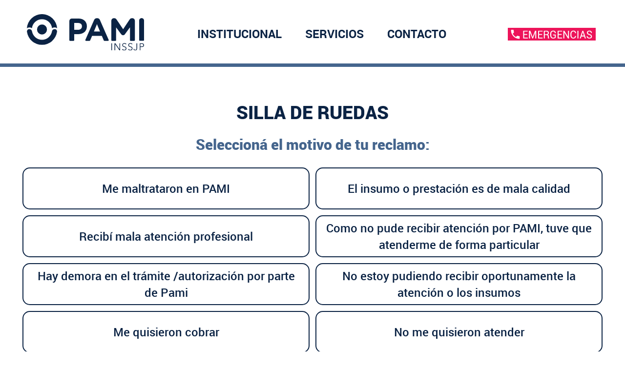

--- FILE ---
content_type: text/html; charset=UTF-8
request_url: https://www.pami.org.ar/reclamo/silla-ruedas
body_size: 6365
content:

<html lang="es-ar">
    <head>
        <meta charset="utf-8">

        <title> INSSJP - Instituto Nacional de Servicios Sociales para Jubilados y Pensionados </title>

        <meta name="viewport" content="width=device-width, initial-scale=1">

        <!-- inicio favicon -->
        <link rel="apple-touch-icon" sizes="180x180" href="https://www.pami.org.ar/imagenes/favicon/apple-touch-icon.png">
        <link rel="icon" type="image/png" sizes="32x32" href="https://www.pami.org.ar/imagenes/favicon/favicon-32x32.png">
        <link rel="icon" type="image/png" sizes="16x16" href="https://www.pami.org.ar/imagenes/favicon/favicon-16x16.png">
        <link rel="manifest" href="https://www.pami.org.ar/imagenes/favicon/site.webmanifest">
        <link rel="mask-icon" href="https://www.pami.org.ar/imagenes/favicon/safari-pinned-tab.svg" color="#5bbad5">
        <link rel="shortcut icon" href="https://www.pami.org.ar/imagenes/favicon/favicon.ico">
        <meta name="msapplication-TileColor" content="#ffffff">
        <meta name="msapplication-config" content="https://www.pami.org.ar/imagenes/favicon/browserconfig.xml">
        <meta name="theme-color" content="#ffffff">
        <!-- fin favicon -->

        <link href="https://www.pami.org.ar/css/bootstrap.css" rel="stylesheet" type="text/css" />
        <link href="https://www.pami.org.ar/css/bootstrap-datepicker3.min.css" rel="stylesheet" type="text/css" />
        <link href="https://www.pami.org.ar/css/fuentes.css" rel="stylesheet" type="text/css" />
        <link href="https://www.pami.org.ar/css/font-awesome.css" rel="stylesheet" type="text/css" />
        <link href="https://www.pami.org.ar/css/bootstrap-select.min.css" rel="stylesheet" type="text/css" />
        <link href="https://www.pami.org.ar/datatables/datatables.min.css?v=1.5756" rel="stylesheet" type="text/css"/>
        <link href="https://www.pami.org.ar/css/estilos.css?v=1.5756" rel="stylesheet" type="text/css" />

        
        <!-- SmartMenus core CSS (required) -->
        <link href="https://www.pami.org.ar/css/sm-core-css.css" rel="stylesheet" type="text/css" />
        <link href="https://www.pami.org.ar/css/sm-blue/sm-blue.css?v=1.5756" rel="stylesheet" type="text/css" />
        <link href="https://www.pami.org.ar/css/jquery.smartmenus.bootstrap.css" rel="stylesheet" type="text/css" />
        <link href="https://www.pami.org.ar/css/cargando.css?v=1.5756" rel="stylesheet" type="text/css" />

        

			<!-- Google tag (gtag.js) -->
			<script async src="https://www.googletagmanager.com/gtag/js?id=G-CWF4R98ZDT"></script>
			<script>
			  window.dataLayer = window.dataLayer || [];
			  function gtag(){dataLayer.push(arguments);}
			  gtag('js', new Date());

			  gtag('config', 'G-CWF4R98ZDT');
			</script>

            <!-- GD-4227 -->
            <script type="text/javascript" async="async" src="https://hub.fromdoppler.com/public/dhtrack.js" ></script>
            <!-- Fin GD-4227 -->

            <!-- Facebook Pixel Code -->
            <script>
                !function (f, b, e, v, n, t, s) {
                    if (f.fbq)
                        return;
                    n = f.fbq = function () {
                        n.callMethod ?
                                n.callMethod.apply(n, arguments) : n.queue.push(arguments)
                    };
                    if (!f._fbq)
                        f._fbq = n;
                    n.push = n;
                    n.loaded = !0;
                    n.version = '2.0';
                    n.queue = [];
                    t = b.createElement(e);
                    t.async = !0;
                    t.src = v;
                    s = b.getElementsByTagName(e)[0];
                    s.parentNode.insertBefore(t, s)
                }(window,
                        document, 'script', 'https://connect.facebook.net/en_US/fbevents.js');
                fbq('init', '1474492099276882'); // Insert your pixel ID here.
                fbq('track', 'PageView');
            </script>


        <noscript>
            <img height="1" width="1" style="display:none"src="https://www.facebook.com/tr?id=1474492099276882&ev=PageView&noscript=1"/>
        </noscript>
        <!-- DO NOT MODIFY -->
        <!-- End Facebook Pixel Code -->
    

    <!-- HTML5 shim and Respond.js IE8 support of HTML5 elements and media queries -->
    <!--[if lt IE 9]>
      <script src="https://oss.maxcdn.com/html5shiv/3.7.2/html5shiv.min.js"></script>
      <script src="https://oss.maxcdn.com/respond/1.4.2/respond.min.js"></script>
    <![endif]-->

    
</head>

<body>

    
        <!-- Google Tag Manager (noscript) -->
        <noscript><iframe src="https://www.googletagmanager.com/ns.html?id=GTM-PS74S56"
                          height="0" width="0" style="display:none;visibility:hidden"></iframe></noscript>
        <!-- End Google Tag Manager (noscript) -->
        <script>
            (function (i, s, o, g, r, a, m) {
                i['GoogleAnalyticsObject'] = r;
                i[r] = i[r] || function () {
                    (i[r].q = i[r].q || []).push(arguments)
                }, i[r].l = 1 * new Date();
                a = s.createElement(o),
                        m = s.getElementsByTagName(o)[0];
                a.async = 1;
                a.src = g;
                m.parentNode.insertBefore(a, m)
            })(window, document, 'script', '//www.google-analytics.com/analytics.js', 'ga');

            ga('create', 'UA-43044520-1', 'auto');
            ga('send', 'pageview');

        </script>


		<!-- GD-11359 -->

		<!-- Función para obtener el valor de una cookie -->
		<!--<script>
		  function getCookie(name) {
			var value = "; " + document.cookie;
			var parts = value.split("; " + name + "=");
			if (parts.length == 2) return parts.pop().split(";").shift();
		  }
		</script>

		<script>
		  // Configuración de Google Analytics 4
		  var userID = getCookie('userID');
		  if (userID) {
			  // Carga el script de forma dinámica si existe la cookie userID
			  var script = document.createElement('script');
			  script.setAttribute('async', '');
			  script.setAttribute('src', 'https://www.googletagmanager.com/gtag/js?id=G-W2BNQBJ8TS');
			  document.head.appendChild(script);

			  window.dataLayer = window.dataLayer || [];
			  function gtag2() {
				dataLayer.push(arguments);
			  }
			  gtag2('js', new Date());
			  gtag2('config', 'G-W2BNQBJ8TS');

			  gtag2('config', 'G-W2BNQBJ8TS', { 'user_id': userID });
			  gtag2('event', 'set_user_properties', { 'tablet_ANSES_ID': userID });


		 }
		</script>-->

		<!-- GD-11359 -->

		<!-- GD-11395 -->

		<!-- Función para obtener el valor de una cookie -->
		<script>
		  function getCookie(name) {
			var value = "; " + document.cookie;
			var parts = value.split("; " + name + "=");
			if (parts.length == 2) return parts.pop().split(";").shift();
		  }
		</script>

		<script>
		  // Configuración de Google Analytics 4
		  var userID = getCookie('userID');
		  if (userID) {
			  // Carga el script de forma dinámica si existe la cookie userID
			  var script = document.createElement('script');
			  script.setAttribute('async', '');
			  script.setAttribute('src', 'https://www.googletagmanager.com/gtag/js?id=G-W2BNQBJ8TS');
			  document.head.appendChild(script);

			  window.dataLayer = window.dataLayer || [];
			  function gtag2() {
				dataLayer.push(arguments);
			  }

			  // Decodificar la URL actual
			  var decodedUrl = decodeURIComponent(window.location.href);

			  gtag2('js', new Date());

			  // Enviar la URL decodificada como parte del evento de visualización de página predeterminado en GA4
			  gtag2('config', 'G-W2BNQBJ8TS', {
				'user_id': userID,
				'page_location': decodedUrl
			  });

			  gtag2('event', 'set_user_properties', { 'tablet_ANSES_ID': userID });

		 }
		</script>

		<!-- GD-11395 -->

    
    <nav id="header" class="navbar navbar-inverse navbar-fixed-top main-nav" role="navigation">
        <header class="visible-xs-block visible-sm-block visible-md-block sinpadding">
            <div>
                <ul class="robotobold font18 sinpadding sinmargen" style="list-style: none;">
                    <a class="sinpadding" href="https://www.pami.org.ar/emergencias"><li class="p-t-5 p-b-10 fondoemergencias"><img src="https://www.pami.org.ar/imagenes/tel_emergencias.svg?v=2" width="180px"></li></a>
                    <!--<li class="fondoazul"><img src="https://www.pami.org.ar/imagenes/tel_coronavirus.svg" width="180px"></li>-->
                </ul>
            </div>
        </header>
        <!--<div class="container-soft fondogris p-t-7 p-b-7 p-l-15 hidden-sm hidden-xs">
            <div id="header-container" class="container">
                <div class="navbar-header float-right">
                    <a class="azul robotobold font18 text-uppercase link_pyp_index" href="https://prestadores.pami.org.ar/">Ir a prestadores y proveedores</a></a>
                </div>
            </div>
        </div>-->
        <div id="header-container" class="container navbar-container sinpadding headerpadding">
            <nav class="main-nav" role="navigation">
                <input id="main-menu-state" type="checkbox" />
                <label class="main-menu-btn" for="main-menu-state">
                    <span class="main-menu-btn-icon"></span> Menu
                </label>
                <a id="brand" class="navbar-brand hidden-xs" href="https://www.pami.org.ar/"><img src="https://www.pami.org.ar/imagenes/logo_pami_azul.svg" width="240" /></a>
				<a id="brand" class="navbar-brand hidden-sm hidden-md hidden-lg" href="https://www.pami.org.ar/"><img src="https://www.pami.org.ar/imagenes/logo_pami_v_azul.svg" height="100%" /></a>

                <ul id="main-menu" class="navbar-left sm sm-blue robotobold">
                                            <li>
                            <a href="#"> INSTITUCIONAL </a>
                            <ul class="roboto">
                                                                    <li>
                                                                                    <a href="#"> ¿Qué es PAMI? </a>
                                            <ul>
                                                                                                    <li>
                                                        <a href="https://www.pami.org.ar/historia" target="_self"> Historia </a>
                                                    </li>
                                                                                                    <li>
                                                        <a href="https://www.pami.org.ar/autoridades" target="_self"> Autoridades </a>
                                                    </li>
                                                                                            </ul>
                                                                            </li>
                                                                    <li>
                                                                                    <a href="https://www.pami.org.ar/boletin-oficial" target="_self"> Boletín del Instituto </a>
                                                                            </li>
                                                                    <li>
                                                                                    <a href="http://transparenciaactiva.pami.org.ar" target="_blank"> Transparencia Activa </a>
                                                                            </li>
                                                                    <li>
                                                                                    <a href="#"> Oficios judiciales </a>
                                            <ul>
                                                                                                    <li>
                                                        <a href="https://www.scba.gov.ar/paginas.asp?id=41927" target="_blank"> PyNE - Provincia de Buenos Aires </a>
                                                    </li>
                                                                                                    <li>
                                                        <a href="https://servicios.csjn.gov.ar/formularios/deox.html" target="_blank"> Sistema DEOX </a>
                                                    </li>
                                                                                            </ul>
                                                                            </li>
                                                                    <li>
                                                                                    <a href="https://www.pami.org.ar/novedades" target="_self"> Novedades </a>
                                                                            </li>
                                                            </ul>
                        </li>
                                            <li>
                            <a href="#"> SERVICIOS </a>
                            <ul class="roboto">
                                                                    <li>
                                                                                    <a href="https://www.pami.org.ar/afiliateapami" target="_self"> Afiliate a PAMI </a>
                                                                            </li>
                                                                    <li>
                                                                                    <a href="#"> Prestaciones y cobertura </a>
                                            <ul>
                                                                                                    <li>
                                                        <a href="https://www.pami.org.ar/atencion-medica" target="_self"> Atención médica </a>
                                                    </li>
                                                                                                    <li>
                                                        <a href="https://www.pami.org.ar/medicamentos" target="_self"> Medicamentos </a>
                                                    </li>
                                                                                                    <li>
                                                        <a href="https://www.pami.org.ar/plan-oncologico" target="_self"> Plan Oncológico </a>
                                                    </li>
                                                                                                    <li>
                                                        <a href="https://www.pami.org.ar/receta-electronica" target="_self"> Receta electrónica </a>
                                                    </li>
                                                                                                    <li>
                                                        <a href="https://www.pami.org.ar/ostomia" target="_self"> Ostomía </a>
                                                    </li>
                                                                                                    <li>
                                                        <a href="https://www.pami.org.ar/higienicos" target="_self"> Pañales </a>
                                                    </li>
                                                                                                    <li>
                                                        <a href="https://www.pami.org.ar/hospitales-propios" target="_self"> Hospitales Propios </a>
                                                    </li>
                                                                                                    <li>
                                                        <a href="https://www.pami.org.ar/veteranos" target="_self"> Veteranos de Guerra </a>
                                                    </li>
                                                                                            </ul>
                                                                            </li>
                                                                    <li>
                                                                                    <a href="#"> Consultas y Servicios Web </a>
                                            <ul>
                                                                                                    <li>
                                                        <a href="https://www.pami.org.ar/mipami" target="_self"> Mi PAMI </a>
                                                    </li>
                                                                                                    <li>
                                                        <a href="https://www.pami.org.ar/cartilla" target="_self"> Cartilla Médica </a>
                                                    </li>
                                                                                                    <li>
                                                        <a href="https://www.pami.org.ar/tramites" target="_self"> Trámites Web </a>
                                                    </li>
                                                                                                    <li>
                                                        <a href="https://www.pami.org.ar/tramites/consultar" target="_self"> Estado de Trámite </a>
                                                    </li>
                                                                                                    <li>
                                                        <a href="https://turnos.pami.org.ar/" target="_blank"> Turno para Agencia </a>
                                                    </li>
                                                                                                    <li>
                                                        <a href="https://www.pami.org.ar/reclamos" target="_self"> Reclamos </a>
                                                    </li>
                                                                                                    <li>
                                                        <a href="https://www.pami.org.ar/listado-mdc" target="_self"> Encontrá a tu Médica/o de Cabecera </a>
                                                    </li>
                                                                                                    <li>
                                                        <a href="https://www.pami.org.ar/credencial" target="_self"> Credencial PAMI </a>
                                                    </li>
                                                                                                    <li>
                                                        <a href="https://www.pami.org.ar/estado-expediente" target="_self"> Estado de Expediente </a>
                                                    </li>
                                                                                                    <li>
                                                        <a href="https://www.pami.org.ar/constancia-afiliacion-negativa" target="_self"> Constancia de Afiliación Negativa </a>
                                                    </li>
                                                                                            </ul>
                                                                            </li>
                                                                    <li>
                                                                                    <a href="https://www.pami.org.ar/servicios/actividades-preventivas" target="_self"> Actividades y Programas Preventivos </a>
                                                                            </li>
                                                                    <li>
                                                                                    <a href="#"> Cuidados Preventivos </a>
                                            <ul>
                                                                                                    <li>
                                                        <a href="https://www.pami.org.ar/antigripal" target="_self"> Vacunación Antigripal </a>
                                                    </li>
                                                                                                    <li>
                                                        <a href="https://www.pami.org.ar/enfermedades-respiratorias" target="_self"> Enfermedades respiratorias </a>
                                                    </li>
                                                                                                    <li>
                                                        <a href="https://www.pami.org.ar/servicios/bienestar" target="_self"> Bienestar </a>
                                                    </li>
                                                                                                    <li>
                                                        <a href="https://www.pami.org.ar/mosquito" target="_self"> Mosquito </a>
                                                    </li>
                                                                                                    <li>
                                                        <a href="https://www.pami.org.ar/primeros-auxilios" target="_self"> Primeros auxilios </a>
                                                    </li>
                                                                                            </ul>
                                                                            </li>
                                                            </ul>
                        </li>
                                            <li>
                            <a href="#"> CONTACTO </a>
                            <ul class="roboto">
                                                                    <li>
                                                                                    <a href="https://www.pami.org.ar/emergencias" target="_self"> Emergencias </a>
                                                                            </li>
                                                                    <li>
                                                                                    <a href="https://www.pami.org.ar/reclamos" target="_self"> Reclamos </a>
                                                                            </li>
                                                                    <li>
                                                                                    <a href="https://www.pami.org.ar/agencias-ugls" target="_self"> UGL y Agencias </a>
                                                                            </li>
                                                                    <li>
                                                                                    <a href="https://www.pami.org.ar/traslados-programados" target="_self"> Traslados Programados </a>
                                                                            </li>
                                                                    <li>
                                                                                    <a href="https://www.pami.org.ar/preguntas-frecuentes" target="_self"> Preguntas Frecuentes </a>
                                                                            </li>
                                                                    <li>
                                                                                    <a href="https://www.pami.org.ar/contacto" target="_self"> Contactate con PAMI </a>
                                                                            </li>
                                                                    <li>
                                                                                    <a href="https://www.pami.org.ar/evitar-estafas" target="_self"> Evitar estafas </a>
                                                                            </li>
                                                            </ul>
                        </li>
                                    </ul>

            </nav>
            <div id="navbar" class="collapse navbar-collapse">
                <ul class="hidden-xs hidden-sm hidden-md nav navbar-right robotobold font18 p-r-20 p-t-20 p-b-20">
                    <li class="m-t-10"><a class="sinpadding fondoemergencias" href="https://www.pami.org.ar/emergencias"><img src="https://www.pami.org.ar/imagenes/tel_emergencias.svg?v=2" width="180px"></a></li>
                    <!--<li><img src="https://www.pami.org.ar/imagenes/tel_coronavirus.svg" width="180px"></li>-->
                </ul>
            </div>
        </div>
    </nav>

    ﻿<div class="container-soft m-b-30 margen_standard">
 
	<!-- INICIO TITULO RESPONSIVO CABECERA NORMAL !-->
	<div class="container-soft">
		<div class="text-left fondoazul font24 robotomedium hidden-md hidden-lg">
			
		</div>
    </div>	
	<!-- FIN TITULO RESPONSIVO CABECERA NORMAL !-->	
</div>

<div class="container sinpadding padding-sm">
	
	 <div class="col-md-12 sinpadding justificado-xs">        
	 
		<div class="container_subtipo m-t-40">
			<div class="col-md-12 sinpadding azul m-b-20">
				<h2 class="text-center">Silla de ruedas</h2>
			</div>
		</div>
		<div class="col-md-12 sinpadding justificado-xs">    
			<div class="row esflex">
				<div class="col-md-12 p-b-20">
					<h5>Seleccioná el motivo de tu reclamo:</h5>
				</div>
									<a href="https://consultas.pami.org.ar/login.php?id_sub=319&id_clase=1&id_subclase=119" class="col-md-6 col-sm-12 col-xs-12 sinpadding p-l-5 p-r-5 m-b-10 botonguia esflex">
						<div class="col-md-12 col-sm-12 col-xs-12 text-center azul esflex flexcentradovertical p-t-10 p-b-10">
							<p class="robotomedium sinmargen width100">Me maltrataron en PAMI</p>
						</div>
					</a>
									<a href="https://consultas.pami.org.ar/login.php?id_sub=319&id_clase=4&id_subclase=25" class="col-md-6 col-sm-12 col-xs-12 sinpadding p-l-5 p-r-5 m-b-10 botonguia esflex">
						<div class="col-md-12 col-sm-12 col-xs-12 text-center azul esflex flexcentradovertical p-t-10 p-b-10">
							<p class="robotomedium sinmargen width100">El insumo o prestación es de mala calidad</p>
						</div>
					</a>
									<a href="https://consultas.pami.org.ar/login.php?id_sub=319&id_clase=4&id_subclase=24" class="col-md-6 col-sm-12 col-xs-12 sinpadding p-l-5 p-r-5 m-b-10 botonguia esflex">
						<div class="col-md-12 col-sm-12 col-xs-12 text-center azul esflex flexcentradovertical p-t-10 p-b-10">
							<p class="robotomedium sinmargen width100">Recibí mala atención  profesional</p>
						</div>
					</a>
									<a href="https://consultas.pami.org.ar/login.php?id_sub=319&id_clase=3&id_subclase=22" class="col-md-6 col-sm-12 col-xs-12 sinpadding p-l-5 p-r-5 m-b-10 botonguia esflex">
						<div class="col-md-12 col-sm-12 col-xs-12 text-center azul esflex flexcentradovertical p-t-10 p-b-10">
							<p class="robotomedium sinmargen width100">Como no pude recibir atención por PAMI, tuve que atenderme de forma particular</p>
						</div>
					</a>
									<a href="https://consultas.pami.org.ar/login.php?id_sub=319&id_clase=3&id_subclase=19" class="col-md-6 col-sm-12 col-xs-12 sinpadding p-l-5 p-r-5 m-b-10 botonguia esflex">
						<div class="col-md-12 col-sm-12 col-xs-12 text-center azul esflex flexcentradovertical p-t-10 p-b-10">
							<p class="robotomedium sinmargen width100">Hay demora en el trámite /autorización por parte de Pami</p>
						</div>
					</a>
									<a href="https://consultas.pami.org.ar/login.php?id_sub=319&id_clase=3&id_subclase=17" class="col-md-6 col-sm-12 col-xs-12 sinpadding p-l-5 p-r-5 m-b-10 botonguia esflex">
						<div class="col-md-12 col-sm-12 col-xs-12 text-center azul esflex flexcentradovertical p-t-10 p-b-10">
							<p class="robotomedium sinmargen width100">No estoy pudiendo recibir oportunamente la atención o los insumos</p>
						</div>
					</a>
									<a href="https://consultas.pami.org.ar/login.php?id_sub=319&id_clase=3&id_subclase=16" class="col-md-6 col-sm-12 col-xs-12 sinpadding p-l-5 p-r-5 m-b-10 botonguia esflex">
						<div class="col-md-12 col-sm-12 col-xs-12 text-center azul esflex flexcentradovertical p-t-10 p-b-10">
							<p class="robotomedium sinmargen width100">Me quisieron cobrar</p>
						</div>
					</a>
									<a href="https://consultas.pami.org.ar/login.php?id_sub=319&id_clase=3&id_subclase=15" class="col-md-6 col-sm-12 col-xs-12 sinpadding p-l-5 p-r-5 m-b-10 botonguia esflex">
						<div class="col-md-12 col-sm-12 col-xs-12 text-center azul esflex flexcentradovertical p-t-10 p-b-10">
							<p class="robotomedium sinmargen width100">No me quisieron atender</p>
						</div>
					</a>
									<a href="https://consultas.pami.org.ar/login.php?id_sub=319&id_clase=3&id_subclase=14" class="col-md-6 col-sm-12 col-xs-12 sinpadding p-l-5 p-r-5 m-b-10 botonguia esflex">
						<div class="col-md-12 col-sm-12 col-xs-12 text-center azul esflex flexcentradovertical p-t-10 p-b-10">
							<p class="robotomedium sinmargen width100">Me dieron un turno con mucha demora</p>
						</div>
					</a>
									<a href="https://consultas.pami.org.ar/login.php?id_sub=319&id_clase=1&id_subclase=1" class="col-md-6 col-sm-12 col-xs-12 sinpadding p-l-5 p-r-5 m-b-10 botonguia esflex">
						<div class="col-md-12 col-sm-12 col-xs-12 text-center azul esflex flexcentradovertical p-t-10 p-b-10">
							<p class="robotomedium sinmargen width100">Me maltrataron</p>
						</div>
					</a>
							</div>
		</div>
    </div>
</div>

<div class="container p-t-60 sinpadding padding-sm">
	<div class="col-md-12 sinpadding">
		<a href="/reclamos" class="boton_accion" >Volver</a>
	</div>
</div>


  <input type="hidden" id="url_absoluta_hidden" name="url_absoluta_hidden" value="https://www.pami.org.ar/">

    <div class="container-soft fondoazul m-t-100 p-t-40">
        <div class="container sinpadding">
            <div class="row p-b-30 sinmargen">
                <div class="col-md-6 col-sm-12 sinpadding">
                    <!-- Footer 01 -->
                    <div class="col-md-6 col-sm-12 p-b-30 sm-bordeblancoabajo">

                                                    <a class="col-md-12 boton_footer" href="https://prestadores.pami.org.ar/" target="_blank"> PRESTADORES Y PROVEEDORES </a>
                        
                        <p class="robotobold blanco font18" href="https://prestadores.pami.org.ar/" >Seguinos en las redes sociales</p>
                        <ul class="social list-inline p-t-10">
                            <li class="list-inline-item">
                                <a class="redes_footer blanco p-r-5" href="https://www.facebook.com/pami.org.ar/" target="_blank">
                                    <i class="fa fa-facebook azul fa40 fa_footer"></i>
                                </a>
                            </li>
                            <li class="list-inline-item">
                                <a class="redes_footer blanco p-r-5" href="https://twitter.com/pami_org_ar" target="_blank">
                                    <i class="fa fa-twitter azul fa40 fa_footer"></i>
                                </a>
                            </li>
                            <li class="list-inline-item">
                                <a class="redes_footer blanco p-r-5" href="https://www.youtube.com/user/inssjp" target="_blank">
                                    <i class="fa fa-youtube azul fa40 fa_footer"></i>
                                </a>
                            </li>
							<li class="list-inline-item">
                                <a class="redes_footer blanco" href="https://www.instagram.com/pami.org.ar/" target="_blank">
                                    <i class="fa fa-instagram azul fa40 fa_footer"></i>
                                </a>
                            </li>
                        </ul>
                    </div>
                    <!-- Fin Footer 01 -->

                    <!-- Footer 02 -->
                    <div class="col-md-6 col-sm-12 p-l-30 p-b-20 sm-p-l-15 sm-p-t-30 sm-bordeblancoabajo">
                        <div>
                            <p class="text-uppercase blanco robotobold font20 altodelinea27 p-b-15"> INSTITUCIONAL </p>
                        </div>
                        <nav class="nav_footer">
                            <ul class="list-unstyled roboto">
                                                                    <li>
                                        <p>
                                            <a class="link-footer" href="https://www.pami.org.ar/historia" target="_self"> ¿Qué es PAMI? </a>
                                        </p>
                                    </li>
                                                                    <li>
                                        <p>
                                            <a class="link-footer" href="https://www.pami.org.ar/boletin-oficial" target="_self"> Boletín del Instituto </a>
                                        </p>
                                    </li>
                                                                    <li>
                                        <p>
                                            <a class="link-footer" href="http://transparenciaactiva.pami.org.ar" target="_blank"> Transparencia Activa </a>
                                        </p>
                                    </li>
                                                                    <li>
                                        <p>
                                            <a class="link-footer" href="https://www.pami.org.ar/novedades" target="_self"> Novedades </a>
                                        </p>
                                    </li>
                                                                    <li>
                                        <p>
                                            <a class="link-footer" href="https://www.pami.org.ar/politica-de-privacidad" target="_self"> Política de privacidad </a>
                                        </p>
                                    </li>
                                                            </ul>
                        </nav>

                    </div>
                    <!-- Fin Footer 02 -->
                </div>
                <div class="col-md-6 col-sm-12 sinpadding">
                    <!-- Footer 03 -->
                    <div class="col-md-6 col-sm-12 p-l-30 p-b-20 sm-p-l-15 sm-p-t-30 sm-bordeblancoabajo">
                        <div>
                            <p class="text-uppercase blanco robotobold font20 altodelinea27 p-b-15"> SERVICIOS </p>
                        </div>
                        <nav class="nav_footer">
                            <ul class="list-unstyled roboto">
                                                                    <li>
                                        <p>
                                            <a class="link-footer" href="https://www.pami.org.ar/afiliateapami" target="_self"> Afiliate a PAMI </a>
                                        </p>
                                    </li>
                                                                    <li>
                                        <p>
                                            <a class="link-footer" href="https://www.pami.org.ar/atencion-medica" target="_self"> Atención médica </a>
                                        </p>
                                    </li>
                                                                    <li>
                                        <p>
                                            <a class="link-footer" href="https://www.pami.org.ar/medicamentos" target="_self"> Medicamentos </a>
                                        </p>
                                    </li>
                                                                    <li>
                                        <p>
                                            <a class="link-footer" href="https://www.pami.org.ar/plan-oncologico" target="_self"> Plan Oncológico </a>
                                        </p>
                                    </li>
                                                                    <li>
                                        <p>
                                            <a class="link-footer" href="https://www.pami.org.ar/receta-electronica" target="_self"> Receta electrónica </a>
                                        </p>
                                    </li>
                                                                    <li>
                                        <p>
                                            <a class="link-footer" href="https://www.pami.org.ar/ostomia" target="_self"> Ostomía </a>
                                        </p>
                                    </li>
                                                                    <li>
                                        <p>
                                            <a class="link-footer" href="https://www.pami.org.ar/higienicos" target="_self"> Pañales </a>
                                        </p>
                                    </li>
                                                                    <li>
                                        <p>
                                            <a class="link-footer" href="https://www.pami.org.ar/hospitales-propios" target="_self"> Hospitales Propios </a>
                                        </p>
                                    </li>
                                                                    <li>
                                        <p>
                                            <a class="link-footer" href="https://www.pami.org.ar/veteranos" target="_self"> Veteranos de Guerra </a>
                                        </p>
                                    </li>
                                                                    <li>
                                        <p>
                                            <a class="link-footer" href="https://www.pami.org.ar/mipami" target="_self"> Mi PAMI </a>
                                        </p>
                                    </li>
                                                                    <li>
                                        <p>
                                            <a class="link-footer" href="https://www.pami.org.ar/cartilla" target="_self"> Cartilla Médica </a>
                                        </p>
                                    </li>
                                                                    <li>
                                        <p>
                                            <a class="link-footer" href="https://www.pami.org.ar/tramites" target="_self"> Trámites Web </a>
                                        </p>
                                    </li>
                                                                    <li>
                                        <p>
                                            <a class="link-footer" href="https://www.pami.org.ar/tramites/consultar" target="_self"> Estado de Trámite </a>
                                        </p>
                                    </li>
                                                                    <li>
                                        <p>
                                            <a class="link-footer" href="https://turnos.pami.org.ar/" target="_blank"> Turno para Agencia </a>
                                        </p>
                                    </li>
                                                                    <li>
                                        <p>
                                            <a class="link-footer" href="https://www.pami.org.ar/reclamos" target="_self"> Reclamos </a>
                                        </p>
                                    </li>
                                                                    <li>
                                        <p>
                                            <a class="link-footer" href="https://www.pami.org.ar/listado-mdc" target="_self"> Encontrá a tu Médica/o de Cabecera </a>
                                        </p>
                                    </li>
                                                                    <li>
                                        <p>
                                            <a class="link-footer" href="https://www.pami.org.ar/credencial" target="_self"> Credencial PAMI </a>
                                        </p>
                                    </li>
                                                                    <li>
                                        <p>
                                            <a class="link-footer" href="https://www.pami.org.ar/estado-expediente" target="_self"> Estado de Expediente </a>
                                        </p>
                                    </li>
                                                                    <li>
                                        <p>
                                            <a class="link-footer" href="https://www.pami.org.ar/constancia-afiliacion-negativa" target="_self"> Constancia de Afiliación Negativa </a>
                                        </p>
                                    </li>
                                                                    <li>
                                        <p>
                                            <a class="link-footer" href="https://www.pami.org.ar/servicios/actividades-preventivas" target="_self"> Actividades y Programas Preventivos </a>
                                        </p>
                                    </li>
                                                                    <li>
                                        <p>
                                            <a class="link-footer" href="https://www.pami.org.ar/antigripal" target="_self"> Vacunación Antigripal </a>
                                        </p>
                                    </li>
                                                                    <li>
                                        <p>
                                            <a class="link-footer" href="https://www.pami.org.ar/enfermedades-respiratorias" target="_self"> Enfermedades respiratorias </a>
                                        </p>
                                    </li>
                                                                    <li>
                                        <p>
                                            <a class="link-footer" href="https://www.pami.org.ar/servicios/bienestar" target="_self"> Bienestar </a>
                                        </p>
                                    </li>
                                                                    <li>
                                        <p>
                                            <a class="link-footer" href="https://www.pami.org.ar/mosquito" target="_self"> Mosquito </a>
                                        </p>
                                    </li>
                                                                    <li>
                                        <p>
                                            <a class="link-footer" href="https://www.pami.org.ar/primeros-auxilios" target="_self"> Primeros auxilios </a>
                                        </p>
                                    </li>
                                                            </ul>
                        </nav>

                    </div>
                    <!-- Fin Footer 03 -->

                    <!-- Footer 04 -->
                    <div class="col-md-6 col-sm-12 p-l-30 p-b-20 sm-p-l-15 sm-p-t-30">
                        <div>
                            <p class="text-uppercase blanco robotobold font20 altodelinea27 p-b-15"> CONTACTO </p>
                        </div>
                        <nav class="nav_footer">
                            <ul class="list-unstyled roboto">
                                                                    <li>
                                        <p>
                                            <a class="link-footer" href="https://www.pami.org.ar/reclamos" target="_self"> Reclamos </a>
                                        </p>
                                    </li>
                                                                    <li>
                                        <p>
                                            <a class="link-footer" href="https://www.pami.org.ar/agencias-ugls" target="_self"> UGL y Agencias </a>
                                        </p>
                                    </li>
                                                                    <li>
                                        <p>
                                            <a class="link-footer" href="https://www.pami.org.ar/traslados-programados" target="_self"> Traslados Programados </a>
                                        </p>
                                    </li>
                                                                    <li>
                                        <p>
                                            <a class="link-footer" href="https://www.pami.org.ar/preguntas-frecuentes" target="_self"> Preguntas Frecuentes </a>
                                        </p>
                                    </li>
                                                                    <li>
                                        <p>
                                            <a class="link-footer" href="https://www.pami.org.ar/contacto" target="_self"> Contactate con PAMI </a>
                                        </p>
                                    </li>
                                                                    <li>
                                        <p>
                                            <a class="link-footer" href="https://www.pami.org.ar/evitar-estafas" target="_self"> Evitar estafas </a>
                                        </p>
                                    </li>
                                                            </ul>
                        </nav>

                    </div>
                    <!-- Fin Footer 04 -->
                </div>
            </div>
        </div>
    </div>

    <script type="text/javascript" src="https://www.pami.org.ar/js/jquery.min.js"></script>
    <script type="text/javascript" src="https://www.pami.org.ar/js/bootstrap.js"></script>
    <script type="text/javascript" src="https://www.pami.org.ar/js/bootstrap-datepicker.min.js"></script>
    <script type="text/javascript" src="https://www.pami.org.ar/js/bootstrap-datepicker.es.min.js"></script>
    <script type="text/javascript" src="https://www.pami.org.ar/js/jquery.smartmenus.js"></script>
    <script type="text/javascript" src="https://www.pami.org.ar/js/jquery.smartmenus.bootstrap.js"></script>
    <script type="text/javascript" src="https://www.pami.org.ar/js/bootstrap-select.min.js"></script>
    <script type="text/javascript" src="https://www.pami.org.ar/js/defaults-es_ES.min.js"></script>
    <script type="text/javascript" src="https://www.pami.org.ar/datatables/datatables.min.js?v=1.5756"></script>
    <script type="text/javascript" src="https://www.pami.org.ar/js/sweetalert2.all.min.js"></script>

    
    <script type="text/javascript">
        // SmartMenus mobile menu toggle button
        // SmartMenus init
        $(function () {
            $('#main-menu').smartmenus({
                subMenusSubOffsetX: 1,
                subMenusSubOffsetY: -8
            });
        });

        // SmartMenus mobile menu toggle button
        $(function () {
            var $mainMenuState = $('#main-menu-state');
            if ($mainMenuState.length) {
                // animate mobile menu
                $mainMenuState.change(function (e) {
                    var $menu = $('#main-menu');
                    if (this.checked) {
                        $menu.hide().slideDown(250, function () {
                            $menu.css('display', '');
                        });
                    } else {
                        $menu.show().slideUp(250, function () {
                            $menu.css('display', '');
                        });
                    }
                });
                // hide mobile menu beforeunload
                $(window).bind('beforeunload unload', function () {
                    if ($mainMenuState[0].checked) {
                        $mainMenuState[0].click();
                    }
                });
            }
        });
		
	
		
		const navbarContainer = document.querySelector('.navbar-container');

		const mediaQuery = window.matchMedia('(min-width: 768px)');

		function actualizarPadding() {
		  const scrollY = window.scrollY;

		  if (mediaQuery.matches) {
			if (scrollY > 250) {
			  navbarContainer.style.setProperty('--headerpadding', '15px');
			} else {
			  navbarContainer.style.setProperty('--headerpadding', '27px');
			}

		  } else {
			if (scrollY > 250) {
			  navbarContainer.style.setProperty('--headerpadding', '15px');
			} else {
			  navbarContainer.style.setProperty('--headerpadding', '15px');
			}
		  }
		}

		// escuchamos scroll y cambios de tamaño
		window.addEventListener('scroll', actualizarPadding);
		window.addEventListener('resize', actualizarPadding);

		// ejecutamos una vez al cargar
		actualizarPadding();

    </script>

</body>
</html>


--- FILE ---
content_type: image/svg+xml
request_url: https://www.pami.org.ar/imagenes/logo_pami_v_azul.svg
body_size: 10882
content:
<?xml version="1.0" encoding="UTF-8" standalone="no"?>
<svg
   width="94.000099"
   height="99.000107"
   viewBox="0 0 94.000099 99.000107"
   fill="none"
   version="1.1"
   id="svg13"
   sodipodi:docname="logo_pami_v_azul.svg"
   inkscape:version="1.4.2 (f4327f4, 2025-05-13)"
   xmlns:inkscape="http://www.inkscape.org/namespaces/inkscape"
   xmlns:sodipodi="http://sodipodi.sourceforge.net/DTD/sodipodi-0.dtd"
   xmlns="http://www.w3.org/2000/svg"
   xmlns:svg="http://www.w3.org/2000/svg">
  <defs
     id="defs13" />
  <sodipodi:namedview
     id="namedview13"
     pagecolor="#ffffff"
     bordercolor="#000000"
     borderopacity="0.25"
     inkscape:showpageshadow="2"
     inkscape:pageopacity="0.0"
     inkscape:pagecheckerboard="0"
     inkscape:deskcolor="#d1d1d1"
     inkscape:zoom="4.5833333"
     inkscape:cx="46.909091"
     inkscape:cy="44.618182"
     inkscape:window-width="1366"
     inkscape:window-height="697"
     inkscape:window-x="-8"
     inkscape:window-y="-8"
     inkscape:window-maximized="1"
     inkscape:current-layer="svg13" />
  <path
     d="m 40.7899,25.0025 c 0,4.5034 3.6847,8.1744 8.2305,8.1744 4.5201,0 8.2134,-3.671 8.2134,-8.1744 0,-4.5461 -3.6933,-8.2043 -8.2134,-8.2043 -4.5458,0 -8.2305,3.6625 -8.2305,8.2043 z"
     fill="#0b2344"
     id="path1" />
  <path
     d="m 26.832,21.7743 0.0986,-0.0128 c 0.497,-0.0939 0.9726,-0.1281 1.4396,-0.1281 1.401,0 2.6906,0.397 3.6975,1.0117 0.1114,0.0726 0.2185,0.1537 0.3256,0.222 1.0411,-8.2172 8.0891,-14.5518 16.6153,-14.5518 8.5304,0 15.5612,6.3346 16.5981,14.5518 0.1199,-0.0683 0.2185,-0.1494 0.3256,-0.222 1.0154,-0.6147 2.3051,-1.0117 3.6975,-1.0117 0.4842,0 0.9597,0.0342 1.4396,0.1281 l 0.0985,0.0128 C 72.2434,21.9664 73.2074,22.3975 74,22.9396 72.9546,10.1038 62.162,0 49.0129,0 35.8423,0 25.0497,10.1038 24,22.9396 c 0.8141,-0.5464 1.7566,-0.9732 2.832,-1.1653 z"
     fill="#0b2344"
     id="path2" />
  <path
     d="M 49.0131,50 C 36.5238,50 26.1639,40.9206 24.2445,29.0111 c 0,0 -0.8055,-3.6539 3.1576,-4.4649 4.4988,-0.73 5.1586,3.6667 5.1586,3.6667 1.5124,7.6835 8.3033,13.4761 16.4524,13.4761 8.1448,0 14.9315,-5.7926 16.4482,-13.4761 0,0 0.6555,-4.3967 5.1585,-3.6667 3.9674,0.811 3.1577,4.4649 3.1577,4.4649 C 71.8494,40.9206 61.4981,50 49.0131,50 Z"
     fill="#0b2344"
     id="path3" />
  <path
     d="M 11.4791,59.6356 H 3.08955 C 2.68281,59.632 2.27941,59.7073 1.90291,59.857 1.52641,60.0067 1.18436,60.2279 0.896745,60.5076 0.609125,60.7873 0.381701,61.12 0.227754,61.4861 0.0738079,61.8523 -0.00357656,62.2446 1.2691364e-4,62.6402 v 23.429 C 0.00239514,86.2826 0.0892915,86.4868 0.24268,86.6393 0.396068,86.7919 0.6041,86.8809 0.823359,86.8878 H 5.33724 c 0.21825,-0.0032 0.42697,-0.0875 0.58344,-0.2354 0.15648,-0.148 0.24888,-0.3486 0.25829,-0.5607 v -7.3269 h 4.69893 c 6.299,0 11.3587,-3.2789 11.3587,-9.6028 v -0.0765 c 0,-5.5863 -4.0561,-9.4454 -10.7575,-9.4454 m 4.4954,9.6433 c 0,2.3434 -1.8084,4.138 -4.8978,4.138 H 6.17897 V 65.06 h 4.77753 c 3.0894,0 5.018,1.4483 5.018,4.1425 z"
     fill="#0b2344"
     id="path4" />
  <path
     d="M 93.9775,86.0347 V 61.5922 c -0.0302,-0.797 -0.3617,-1.5511 -0.925,-2.1041 -0.5632,-0.553 -1.3144,-0.8619 -2.096,-0.8619 -0.7816,0 -1.5328,0.3089 -2.096,0.8619 -0.5632,0.553 -0.8947,1.3071 -0.925,2.1041 v 24.4425 c 0,0.2255 0.0875,0.4418 0.2433,0.6017 0.1558,0.1599 0.3673,0.2503 0.5882,0.2515 h 4.4016 c 0.2201,-0.0012 0.4309,-0.091 0.5866,-0.2499 0.1557,-0.1589 0.2437,-0.374 0.2449,-0.5987"
     fill="#0b2344"
     id="path5" />
  <path
     d="m 49.5267,86.0563 c -0.0026,-0.0955 -0.0196,-0.19 -0.0502,-0.2803 L 38.5981,61.0616 c -0.6756,-1.5162 -1.8625,-2.4351 -3.5288,-2.4351 h -0.356 c -0.7701,-0.0086 -1.5244,0.2201 -2.1617,0.6553 -0.6373,0.4353 -1.1271,1.0563 -1.4036,1.7798 L 20.3883,85.4774 c -0.0411,0.0918 -0.0776,0.1837 -0.1141,0.2756 -0.0385,0.0949 -0.0587,0.1962 -0.0594,0.2987 0.0048,0.2206 0.0946,0.4308 0.2505,0.586 0.1559,0.1552 0.3657,0.2433 0.5849,0.2456 h 4.4463 c 0.159,-0.0044 0.3133,-0.0548 0.4445,-0.1453 0.1312,-0.0904 0.2336,-0.2171 0.2951,-0.3647 v 0 l 2.4514,-5.6697 h 12.2022 l 2.4468,5.6743 c 0.0656,0.1484 0.1715,0.2751 0.3056,0.3653 0.1342,0.0903 0.2909,0.1405 0.4522,0.1447 h 4.6198 c 0.2172,-0.0083 0.4227,-0.1011 0.5734,-0.2587 0.1507,-0.1577 0.2348,-0.368 0.2346,-0.5867 m -18.5704,-10.7468 3.8437,-9.1892 3.8529,9.1892 z"
     fill="#0b2344"
     id="path6" />
  <path
     d="M 53.5698,89.9158 H 52.5591 V 99 h 1.0107 z"
     fill="#0b2344"
     id="path7" />
  <path
     d="m 62.77,97.655 h 0.0229 v -7.7392 h 0.8844 V 99 H 62.573 L 57.5094,91.189 H 57.4865 V 99 h -0.8844 v -9.0842 h 1.1043 z"
     fill="#0b2344"
     id="path8" />
  <path
     d="m 71.0271,91.539 c -0.1733,-0.262 -0.3994,-0.476 -0.6607,-0.6269 -0.299,-0.1683 -0.632,-0.2511 -0.9681,-0.2408 -0.2,0.0027 -0.3986,0.0364 -0.59,0.0999 -0.1968,0.0624 -0.3814,0.1641 -0.5443,0.2998 -0.1644,0.134 -0.2993,0.306 -0.3948,0.504 -0.1071,0.221 -0.1601,0.469 -0.1537,0.718 -0.0082,0.238 0.042,0.473 0.1454,0.682 0.0994,0.177 0.2292,0.331 0.3823,0.454 0.1701,0.128 0.3544,0.232 0.5485,0.309 0.1994,0.082 0.4155,0.164 0.6357,0.246 0.2202,0.081 0.5485,0.2 0.831,0.313 0.2691,0.112 0.5223,0.265 0.7521,0.455 0.2258,0.185 0.4116,0.422 0.5443,0.695 0.1479,0.33 0.2192,0.695 0.2077,1.063 0.0093,0.387 -0.0677,0.771 -0.2243,1.118 -0.1413,0.3 -0.3396,0.563 -0.5818,0.772 -0.2472,0.209 -0.5295,0.364 -0.831,0.454 C 69.8228,98.949 69.5096,98.998 69.1947,99 68.9548,98.999 68.7155,98.973 68.48,98.923 68.2473,98.87 68.0203,98.791 67.8027,98.686 67.5876,98.579 67.3853,98.443 67.2003,98.282 67.0163,98.119 66.8516,97.931 66.71,97.723 l 0.6897,-0.563 c 0.1783,0.319 0.425,0.585 0.7188,0.777 0.3295,0.211 0.7066,0.318 1.0887,0.309 0.2071,-0.002 0.4129,-0.038 0.6108,-0.105 0.204,-0.066 0.3955,-0.173 0.565,-0.313 0.1675,-0.146 0.3084,-0.325 0.4156,-0.527 0.1118,-0.221 0.1678,-0.471 0.162,-0.723 0.0086,-0.261 -0.0474,-0.52 -0.162,-0.75 C 70.6953,95.63 70.5535,95.46 70.383,95.329 70.1928,95.19 69.9876,95.077 69.7722,94.992 l -0.752,-0.277 c -0.2618,-0.086 -0.5153,-0.191 -0.7687,-0.304 -0.2473,-0.112 -0.4771,-0.266 -0.6814,-0.455 -0.2017,-0.187 -0.3658,-0.417 -0.482,-0.677 -0.1306,-0.325 -0.1942,-0.679 -0.1863,-1.034 0.0079,-0.356 0.0871,-0.705 0.232,-1.024 0.1436,-0.2945 0.3468,-0.5494 0.5942,-0.7451 0.2445,-0.1943 0.5189,-0.339 0.8102,-0.4271 0.2872,-0.0852 0.5833,-0.1295 0.8809,-0.1318 0.4727,-0.014 0.942,0.0917 1.3711,0.309 0.3337,0.1694 0.6267,0.4214 0.856,0.7361 z"
     fill="#0b2344"
     id="path9" />
  <path
     d="m 78.9569,91.539 c -0.2081,-0.26 -0.4786,-0.475 -0.791,-0.627 -0.3603,-0.1682 -0.7615,-0.2511 -1.1665,-0.2408 -0.241,0.0027 -0.4804,0.0364 -0.711,0.0999 -0.2389,0.0619 -0.463,0.1636 -0.6608,0.2999 -0.2102,0.14 -0.3797,0.325 -0.4939,0.538 -0.1142,0.213 -0.1698,0.448 -0.162,0.684 -0.0099,0.238 0.0507,0.473 0.1752,0.682 0.1183,0.178 0.275,0.332 0.4606,0.454 0.2026,0.129 0.4232,0.233 0.6559,0.309 l 0.771,0.246 c 0.3304,0.095 0.6609,0.2 1.0013,0.313 0.3232,0.111 0.6268,0.264 0.9012,0.454 0.2721,0.186 0.496,0.423 0.6558,0.696 0.1824,0.329 0.2702,0.695 0.2554,1.063 0.0111,0.387 -0.0817,0.771 -0.2704,1.118 -0.1703,0.301 -0.4112,0.565 -0.7059,0.772 -0.2972,0.21 -0.6376,0.365 -1.0013,0.454 C 77.5076,98.95 77.1318,98.999 76.754,99 76.4649,98.999 76.1766,98.973 75.8929,98.923 75.6109,98.87 75.3357,98.791 75.0718,98.686 74.8135,98.58 74.5712,98.444 74.3509,98.282 74.1349,98.117 73.9446,97.926 73.7852,97.714 l 0.831,-0.563 c 0.2148,0.319 0.5122,0.585 0.8662,0.777 0.3954,0.211 0.8479,0.318 1.3067,0.309 0.2512,-0.003 0.5008,-0.038 0.741,-0.105 0.2447,-0.066 0.4739,-0.172 0.6758,-0.313 0.2028,-0.145 0.3728,-0.324 0.5007,-0.528 0.1348,-0.22 0.2022,-0.47 0.1952,-0.722 0.0104,-0.261 -0.057,-0.52 -0.1952,-0.75 -0.1254,-0.197 -0.2962,-0.368 -0.5007,-0.5 -0.2292,-0.138 -0.4764,-0.251 -0.7359,-0.336 l -0.8762,-0.268 c -0.3104,-0.086 -0.6208,-0.191 -0.9262,-0.304 -0.2964,-0.112 -0.5717,-0.266 -0.816,-0.455 -0.2431,-0.188 -0.4423,-0.418 -0.5858,-0.677 -0.1557,-0.309 -0.2311,-0.646 -0.2203,-0.986 -0.0124,-0.373 0.0825,-0.742 0.2754,-1.072 0.173,-0.2946 0.4179,-0.5495 0.7159,-0.7452 0.3024,-0.1963 0.6417,-0.3411 1.0013,-0.4271 0.346,-0.0855 0.7028,-0.1298 1.0614,-0.1318 0.5695,-0.0135 1.1349,0.0922 1.6521,0.309 0.4012,0.1707 0.754,0.4225 1.0314,0.7361 z"
     fill="#0b2344"
     id="path10" />
  <path
     d="m 81.7756,96.955 c 0.0611,0.336 0.2354,0.645 0.4974,0.881 0.1384,0.122 0.3012,0.216 0.4788,0.277 0.1777,0.062 0.3666,0.09 0.5559,0.082 0.2811,0.011 0.5604,-0.047 0.8107,-0.167 0.2031,-0.117 0.3737,-0.276 0.4975,-0.467 0.1297,-0.202 0.219,-0.425 0.2636,-0.658 0.0506,-0.252 0.0756,-0.508 0.0746,-0.765 v -6.2222 h 0.96 v 6.3022 c -0.0025,0.313 -0.0358,0.625 -0.0995,0.933 -0.0665,0.318 -0.1965,0.622 -0.383,0.895 -0.1961,0.284 -0.4623,0.519 -0.776,0.686 -0.3887,0.192 -0.8246,0.283 -1.2634,0.266 -0.611,0.024 -1.2108,-0.158 -1.6912,-0.513 -0.4343,-0.326 -0.7319,-0.786 -0.8406,-1.297 z"
     fill="#0b2344"
     id="path11" />
  <path
     d="m 88.9463,89.9178 h 2.3032 c 0.3816,-0.0122 0.7629,0.0313 1.1344,0.1292 0.3094,0.0882 0.601,0.2408 0.8594,0.4498 0.241,0.1949 0.4333,0.4551 0.5586,0.7562 0.1369,0.336 0.2045,0.702 0.1977,1.072 0.0066,0.369 -0.0625,0.736 -0.202,1.072 -0.1266,0.303 -0.3167,0.569 -0.5543,0.775 -0.2589,0.209 -0.5503,0.363 -0.8594,0.454 -0.3707,0.105 -0.7519,0.157 -1.1344,0.153 H 89.7627 V 99 h -0.8164 z m 0.8293,4.0812 h 1.4051 c 0.5238,0.039 1.0448,-0.11 1.4868,-0.425 0.1688,-0.143 0.3034,-0.33 0.3918,-0.545 0.0885,-0.214 0.128,-0.45 0.1153,-0.685 0.0159,-0.24 -0.024,-0.479 -0.1158,-0.697 -0.0919,-0.217 -0.2326,-0.404 -0.4085,-0.543 -0.4453,-0.2863 -0.9559,-0.4227 -1.4696,-0.3919 h -1.418 z"
     fill="#0b2344"
     id="path12" />
  <path
     d="M 82.8816,86.0791 V 61.7238 c 0.0031,-0.407 -0.0765,-0.8105 -0.2342,-1.1871 -0.1576,-0.3766 -0.3902,-0.7188 -0.6842,-1.0066 -0.2941,-0.2878 -0.6436,-0.5154 -1.0283,-0.6698 -0.3848,-0.1543 -0.797,-0.2322 -1.2128,-0.2292 h -0.6995 c -0.5715,-0.0186 -1.1371,0.1179 -1.6343,0.3944 -0.4971,0.2766 -0.9064,0.6825 -1.1824,1.1726 L 67.765,72.4034 59.3006,60.2349 c -0.2881,-0.4952 -0.7066,-0.9056 -1.212,-1.1885 -0.5053,-0.2829 -1.079,-0.4279 -1.6611,-0.4199 H 55.728 c -0.4165,-0.0042 -0.8298,0.0728 -1.2156,0.2265 -0.3858,0.1538 -0.7365,0.3813 -1.0315,0.6692 -0.295,0.288 -0.5285,0.6305 -0.6867,1.0077 -0.1583,0.3772 -0.2382,0.7815 -0.235,1.1893 v 24.3553 c 0.0079,0.2109 0.096,0.4113 0.2472,0.5618 0.1511,0.1505 0.3543,0.2403 0.5696,0.2516 h 4.5632 c 0.2166,-0.0101 0.4215,-0.0992 0.5744,-0.2497 0.1529,-0.1505 0.2427,-0.3516 0.2518,-0.5637 V 70.1563 l 6.2908,8.2348 c 0.6525,0.965 1.4741,1.567 2.6243,1.567 1.1501,0 1.9717,-0.602 2.6289,-1.567 l 6.2955,-8.3543 v 16.0147 c 0.0037,0.2231 0.0968,0.4358 0.2593,0.5923 0.1625,0.1565 0.3813,0.2441 0.6092,0.2441 h 4.5397 c 0.2259,-0.0011 0.4427,-0.0879 0.6047,-0.2421 0.1619,-0.1543 0.2565,-0.364 0.2638,-0.5851"
     fill="#0b2344"
     id="path13" />
</svg>


--- FILE ---
content_type: image/svg+xml
request_url: https://www.pami.org.ar/imagenes/tel_emergencias.svg?v=2
body_size: 5227
content:
<?xml version="1.0" encoding="utf-8"?>
<!-- Generator: Adobe Illustrator 16.0.0, SVG Export Plug-In . SVG Version: 6.00 Build 0)  -->
<!DOCTYPE svg PUBLIC "-//W3C//DTD SVG 1.1//EN" "http://www.w3.org/Graphics/SVG/1.1/DTD/svg11.dtd">
<svg version="1.1" id="Layer_1" xmlns="http://www.w3.org/2000/svg" xmlns:xlink="http://www.w3.org/1999/xlink" x="0px" y="0px"
	 width="529.279px" height="75px" viewBox="0 0 529.279 75" enable-background="new 0 0 529.279 75" xml:space="preserve">
<g>
	<path fill="#FFFFFF" d="M117.043,40.693H98.647V56.72h21.533v4.737H92.587V16.668h27.255v4.768H98.647v14.489h18.396V40.693z"/>
	<path fill="#FFFFFF" d="M149.558,53.059h0.186l14.304-36.391h7.537v44.789h-6.061V27.896l-0.185-0.031l-13.566,33.592h-4.214
		l-13.966-34.699l-0.185,0.031v34.668h-6.061V16.668h7.967L149.558,53.059z"/>
	<path fill="#FFFFFF" d="M206.529,40.693h-18.396V56.72h21.533v4.737h-27.594V16.668h27.256v4.768h-21.195v14.489h18.396V40.693
		L206.529,40.693z"/>
	<path fill="#FFFFFF" d="M222.894,42.046v19.411h-6.06V16.699h15.318c4.901,0,8.645,1.087,11.229,3.261s3.876,5.333,3.876,9.475
		c0,2.297-0.601,4.296-1.799,5.999c-1.2,1.703-2.949,3.056-5.245,4.061c2.461,0.8,4.229,2.097,5.307,3.892
		c1.076,1.795,1.615,4.014,1.615,6.66v4.214c0,1.396,0.154,2.646,0.461,3.753c0.307,1.107,0.841,2.01,1.6,2.707v0.738h-6.244
		c-0.801-0.697-1.313-1.723-1.538-3.076c-0.227-1.354-0.338-2.748-0.338-4.184v-4.092c0-2.418-0.708-4.367-2.123-5.844
		c-1.415-1.478-3.313-2.216-5.691-2.216h-10.367V42.046z M222.894,37.278h8.645c3.425,0,5.891-0.651,7.397-1.953
		c1.507-1.302,2.261-3.287,2.261-5.953c0-2.522-0.732-4.476-2.198-5.86c-1.468-1.385-3.749-2.077-6.846-2.077h-9.259V37.278z"/>
	<path fill="#FFFFFF" d="M289.124,55.428c-1.066,1.661-2.918,3.189-5.554,4.583c-2.635,1.396-6.055,2.093-10.259,2.093
		c-5.168,0-9.443-1.713-12.828-5.138c-3.384-3.425-5.076-7.854-5.076-13.289v-9.229c0-5.434,1.631-9.864,4.892-13.289
		c3.261-3.425,7.464-5.137,12.612-5.137c4.983,0,8.922,1.328,11.813,3.984c2.894,2.656,4.297,6.034,4.215,10.136l-0.062,0.185
		h-5.813c0-2.727-0.883-4.999-2.646-6.813c-1.765-1.815-4.267-2.723-7.506-2.723c-3.426,0-6.184,1.282-8.274,3.845
		c-2.092,2.564-3.138,5.814-3.138,9.751v9.29c0,3.979,1.106,7.255,3.321,9.828c2.216,2.574,5.046,3.861,8.49,3.861
		c2.646,0,4.742-0.343,6.291-1.031c1.548-0.687,2.701-1.502,3.461-2.444V43.8h-10.151v-4.737h16.212V55.428L289.124,55.428z"/>
	<path fill="#FFFFFF" d="M324.038,40.693h-18.396V56.72h21.533v4.737h-27.593V16.668h27.255v4.768h-21.195v14.489h18.396V40.693z"/>
	<path fill="#FFFFFF" d="M368.213,61.457h-6.062L340.588,27.25l-0.185,0.062v34.146h-6.061v-44.79h6.061l21.563,34.176l0.185-0.062
		V16.668h6.062V61.457z"/>
	<path fill="#FFFFFF" d="M410.663,47.122l0.062,0.185c0.082,4.204-1.396,7.721-4.43,10.551c-3.035,2.83-7.045,4.246-12.027,4.246
		c-5.065,0-9.193-1.795-12.382-5.384c-3.188-3.588-4.783-8.141-4.783-13.657v-7.968c0-5.517,1.595-10.075,4.783-13.673
		c3.188-3.6,7.315-5.399,12.382-5.399s9.095,1.349,12.09,4.045c2.993,2.697,4.449,6.271,4.367,10.72l-0.062,0.185h-5.813
		c0-3.138-0.923-5.619-2.77-7.444c-1.846-1.825-4.449-2.738-7.813-2.738c-3.384,0-6.081,1.364-8.09,4.091
		c-2.011,2.728-3.017,6.111-3.017,10.151v8.029c0,4.08,1.006,7.485,3.017,10.213c2.009,2.728,4.706,4.091,8.09,4.091
		c3.363,0,5.968-0.908,7.813-2.722c1.847-1.815,2.77-4.322,2.77-7.521L410.663,47.122L410.663,47.122z"/>
	<path fill="#FFFFFF" d="M425.307,61.457h-6.091V16.668h6.091V61.457z"/>
	<path fill="#FFFFFF" d="M460.098,49.921H443.24l-3.999,11.536h-6.183l16.148-44.789h5.198l15.813,44.789h-6.185L460.098,49.921z
		 M444.993,44.846h13.382l-6.521-19.226h-0.185L444.993,44.846z"/>
	<path fill="#FFFFFF" d="M500.673,50.167c0-2.03-0.729-3.731-2.186-5.106c-1.456-1.373-4.02-2.541-7.688-3.506
		c-4.554-1.128-8.106-2.789-10.659-4.984c-2.554-2.194-3.83-4.953-3.83-8.275c0-3.507,1.374-6.429,4.122-8.767
		c2.748-2.338,6.316-3.507,10.705-3.507c4.717,0,8.475,1.338,11.273,4.014c2.8,2.677,4.157,5.799,4.075,9.367l-0.092,0.185h-5.783
		c0-2.542-0.888-4.645-2.661-6.306c-1.772-1.661-4.045-2.492-6.813-2.492c-2.83,0-4.999,0.688-6.506,2.061
		c-1.508,1.374-2.263,3.158-2.263,5.353c0,1.949,0.826,3.574,2.478,4.875c1.649,1.303,4.332,2.446,8.045,3.43
		c4.511,1.169,7.946,2.892,10.305,5.168c2.359,2.276,3.537,5.087,3.537,8.429c0,3.61-1.42,6.512-4.26,8.707
		c-2.841,2.194-6.548,3.291-11.121,3.291c-4.327,0-8.146-1.209-11.458-3.629c-3.313-2.42-4.917-5.66-4.814-9.722l0.063-0.185h5.783
		c0,2.81,1.065,4.979,3.198,6.506c2.134,1.527,4.543,2.292,7.229,2.292c2.871,0,5.143-0.646,6.813-1.938
		S500.673,52.382,500.673,50.167z"/>
</g>
<g id="Page-1">
	<g id="Icons-Communication" transform="translate(-85.000000, -126.000000)">
		<g id="phone" transform="translate(85.000000, 126.000000)">
			<path id="Shape" fill="#FFFFFF" d="M29.665,34.033c4.044,8.088,10.977,14.734,19.066,19.068l6.356-6.356
				c0.866-0.866,2.02-1.157,2.889-0.579c3.176,1.157,6.645,1.732,10.399,1.732c1.731,0,2.889,1.156,2.889,2.889v9.824
				c0,1.731-1.157,2.889-2.889,2.889c-27.155,0-49.111-21.955-49.111-49.111c0-1.733,1.155-2.889,2.889-2.889h10.111
				c1.733,0,2.889,1.155,2.889,2.889c0,3.467,0.579,6.933,1.734,10.4c0.289,0.866,0,2.021-0.579,2.889L29.665,34.033L29.665,34.033z
				"/>
		</g>
	</g>
</g>
</svg>
